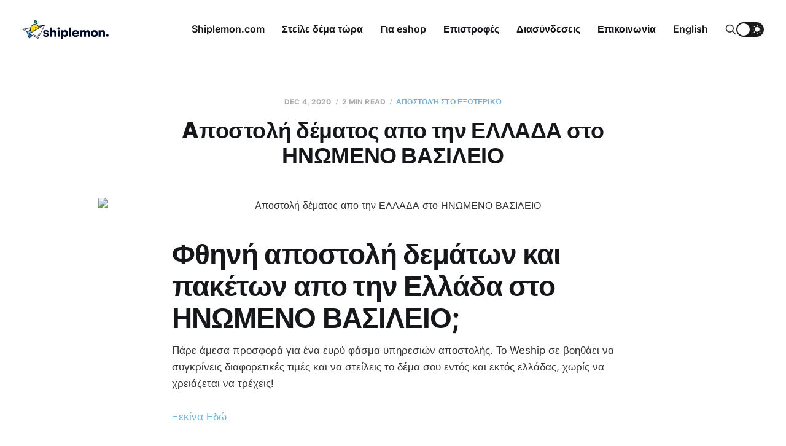

--- FILE ---
content_type: text/html; charset=utf-8
request_url: https://blog.shiplemon.com/apostole-dematos-apo-ten-ellada-sto-enomeno-basileio/
body_size: 9732
content:
<!DOCTYPE html>
<html lang="en">

<head>
    <meta charset="utf-8">
    <meta name="viewport" content="width=device-width, initial-scale=1">
    <title>Aποστολή δέματος απο την ΕΛΛΑΔΑ στο ΗΝΩΜΕΝΟ ΒΑΣΙΛΕΙΟ</title>
    <link rel="stylesheet" href="https://blog.shiplemon.com/assets/built/screen.css?v=379b1fbc1f">

    <script>
        if (localStorage.getItem('alto_dark') == 'true') {
            document.documentElement.classList.add('dark-mode');
        }
    </script>

    <meta name="description" content="Στείλε τώρα το δέμα σου απο την ΕΛΛΑΔΑ στο ΗΝΩΜΕΝΟ ΒΑΣΙΛΕΙΟ">
    <link rel="icon" href="https://blog.shiplemon.com/content/images/size/w256h256/2022/09/favicon_1200.png" type="image/png">
    <link rel="canonical" href="https://blog.shiplemon.com/apostole-dematos-apo-ten-ellada-sto-enomeno-basileio/">
    <meta name="referrer" content="no-referrer-when-downgrade">
    
    <meta property="og:site_name" content="Shiplemon">
    <meta property="og:type" content="article">
    <meta property="og:title" content="Aποστολή δέματος απο την ΕΛΛΑΔΑ στο ΗΝΩΜΕΝΟ ΒΑΣΙΛΕΙΟ">
    <meta property="og:description" content="Στείλε τώρα το δέμα σου απο την ΕΛΛΑΔΑ στο ΗΝΩΜΕΝΟ ΒΑΣΙΛΕΙΟ">
    <meta property="og:url" content="https://blog.shiplemon.com/apostole-dematos-apo-ten-ellada-sto-enomeno-basileio/">
    <meta property="og:image" content="https://trello-attachments.s3.amazonaws.com/5745e85c80c9b3b68c4c81a5/5fc9030c41324003b3e9836a/51fd90a65a9d9a7a4fe62a15ffb20abd/weship-banner-blog-min.png">
    <meta property="article:published_time" content="2020-12-04T23:27:06.000Z">
    <meta property="article:modified_time" content="2020-12-04T23:27:06.000Z">
    <meta property="article:tag" content="αποστολή στο εξωτερικό">
    <meta property="article:tag" content="Πληροφορίες">
    
    <meta property="article:publisher" content="https://www.facebook.com/ghost">
    <meta name="twitter:card" content="summary_large_image">
    <meta name="twitter:title" content="Aποστολή δέματος απο την ΕΛΛΑΔΑ στο ΗΝΩΜΕΝΟ ΒΑΣΙΛΕΙΟ">
    <meta name="twitter:description" content="Στείλε τώρα το δέμα σου απο την ΕΛΛΑΔΑ στο ΗΝΩΜΕΝΟ ΒΑΣΙΛΕΙΟ">
    <meta name="twitter:url" content="https://blog.shiplemon.com/apostole-dematos-apo-ten-ellada-sto-enomeno-basileio/">
    <meta name="twitter:image" content="https://trello-attachments.s3.amazonaws.com/5745e85c80c9b3b68c4c81a5/5fc9030c41324003b3e9836a/51fd90a65a9d9a7a4fe62a15ffb20abd/weship-banner-blog-min.png">
    <meta name="twitter:label1" content="Written by">
    <meta name="twitter:data1" content="Γιώργος Αυγενάκης">
    <meta name="twitter:label2" content="Filed under">
    <meta name="twitter:data2" content="αποστολή στο εξωτερικό, Πληροφορίες">
    <meta name="twitter:site" content="@ghost">
    
    <script type="application/ld+json">
{
    "@context": "https://schema.org",
    "@type": "Article",
    "publisher": {
        "@type": "Organization",
        "name": "Shiplemon",
        "url": "https://blog.shiplemon.com/",
        "logo": {
            "@type": "ImageObject",
            "url": "https://blog.shiplemon.com/content/images/2022/09/logo-horizontal.png"
        }
    },
    "author": {
        "@type": "Person",
        "name": "Γιώργος Αυγενάκης",
        "image": {
            "@type": "ImageObject",
            "url": "https://blog.shiplemon.com/content/images/2020/12/12795306_1740866486144427_4710258294357514154_n.jpg",
            "width": 533,
            "height": 533
        },
        "url": "https://blog.shiplemon.com/author/giorgos-weship/",
        "sameAs": []
    },
    "headline": "Aποστολή δέματος απο την ΕΛΛΑΔΑ στο ΗΝΩΜΕΝΟ ΒΑΣΙΛΕΙΟ",
    "url": "https://blog.shiplemon.com/apostole-dematos-apo-ten-ellada-sto-enomeno-basileio/",
    "datePublished": "2020-12-04T23:27:06.000Z",
    "dateModified": "2020-12-04T23:27:06.000Z",
    "image": {
        "@type": "ImageObject",
        "url": "https://trello-attachments.s3.amazonaws.com/5745e85c80c9b3b68c4c81a5/5fc9030c41324003b3e9836a/51fd90a65a9d9a7a4fe62a15ffb20abd/weship-banner-blog-min.png"
    },
    "keywords": "αποστολή στο εξωτερικό, Πληροφορίες",
    "description": "Φθηνή αποστολή δεμάτων και πακέτων απο την Ελλάδα στο ΗΝΩΜΕΝΟ ΒΑΣΙΛΕΙΟ;\n\nΠάρε άμεσα προσφορά για ένα ευρύ φάσμα υπηρεσιών αποστολής. Το Weship σε βοηθάει να συγκρίνεις διαφορετικές τιμές και να στείλεις το δέμα σου εντός και εκτός ελλάδας, χωρίς να χρειάζεται να τρέχεις!      \n\n\nΞεκίνα Εδώ            \n\n\nMπες σήμερα στο weship και βρές την καλύτερη μεταφορική εταιρεία για να στείλεις το δέμα σου γρήγορα στο Εξωτερικό\n\nΤωρα με το Weship δεν χρειάζεται να ψάχνεις σε όλες τις μεταφορικές (ΕΛΤΑ, DHL,",
    "mainEntityOfPage": "https://blog.shiplemon.com/apostole-dematos-apo-ten-ellada-sto-enomeno-basileio/"
}
    </script>

    <meta name="generator" content="Ghost 6.12">
    <link rel="alternate" type="application/rss+xml" title="Shiplemon" href="https://blog.shiplemon.com/rss/">
    
    <script defer src="https://cdn.jsdelivr.net/ghost/sodo-search@~1.8/umd/sodo-search.min.js" data-key="5e1ffd032ec4738b58a89346d9" data-styles="https://cdn.jsdelivr.net/ghost/sodo-search@~1.8/umd/main.css" data-sodo-search="https://shiplemon.ghost.io/" data-locale="en" crossorigin="anonymous"></script>
    
    <link href="https://blog.shiplemon.com/webmentions/receive/" rel="webmention">
    <script defer src="/public/cards.min.js?v=379b1fbc1f"></script>
    <link rel="stylesheet" type="text/css" href="/public/cards.min.css?v=379b1fbc1f">
    <script defer src="/public/ghost-stats.min.js?v=379b1fbc1f" data-stringify-payload="false" data-datasource="analytics_events" data-storage="localStorage" data-host="https://blog.shiplemon.com/.ghost/analytics/api/v1/page_hit"  tb_site_uuid="8014dcdb-e564-4935-8b4a-a5a334367840" tb_post_uuid="13fbcaab-9015-40d4-9906-db59faaca54f" tb_post_type="post" tb_member_uuid="undefined" tb_member_status="undefined"></script><style>:root {--ghost-accent-color: #70b1e2;}</style>
      <script type="text/javascript">window.$crisp = []; window.CRISP_WEBSITE_ID = "843cca79-72b3-47da-afd0-0e3c602196bb"; (function () { d = document; s = d.createElement("script"); s.src = "https://client.crisp.chat/l.js"; s.async = 1; d.getElementsByTagName("head")[0].appendChild(s); })();</script>

<link rel="icon" href="https://www.shiplemon.com/images/logos/favicon.svg">

 


<!-- Global site tag (gtag.js) - Google Analytics -->
  <script async src="https://www.googletagmanager.com/gtag/js?id=G-QG9D8W33DT"></script>
  <script>
    window.dataLayer = window.dataLayer || [];
    function gtag(){dataLayer.push(arguments);}
    gtag('js', new Date());

    gtag('config', 'G-QG9D8W33DT');
  </script>

<style>
    .m-hero__picture{
        opacity:1;
    }
    .m-footer{
        display: none;
    }
    .gh-portal-triggerbtn-wrapper{
        visibility: hidden;
    }
    .m-hero-title{
        display:none;
    }
    .nav-weship{
        font-size:30px !important;
       font-weight: bold;
         
    }
</style>


<!-- Facebook Pixel Code -->
<script>
!function(f,b,e,v,n,t,s)
{if(f.fbq)return;n=f.fbq=function(){n.callMethod?
n.callMethod.apply(n,arguments):n.queue.push(arguments)};
if(!f._fbq)f._fbq=n;n.push=n;n.loaded=!0;n.version='2.0';
n.queue=[];t=b.createElement(e);t.async=!0;
t.src=v;s=b.getElementsByTagName(e)[0];
s.parentNode.insertBefore(t,s)}(window,document,'script',
'https://connect.facebook.net/en_US/fbevents.js');
 fbq('init', '313292490283218'); 
fbq('track', 'PageView');
</script>
<noscript>
 <img height="1" width="1" 
src="https://www.facebook.com/tr?id=313292490283218&ev=PageView
&noscript=1"/>
</noscript>
<!-- End Facebook Pixel Code -->
</head>

<body class="post-template tag-apostole-sto-exoteriko tag-plerophories">
<div class="site">

    <header id="gh-head" class="gh-head gh-outer">
    <div class="gh-head-inner">

        <div class="gh-head-brand">
            <div class="gh-head-brand-wrapper">
                <a class="gh-head-logo" href="https://blog.shiplemon.com">
                        <img src="https://blog.shiplemon.com/content/images/2022/09/logo-horizontal.png" alt="Shiplemon">
                            <img src="/content/images/2022/09/logo-horizontal-negative.png" alt="Shiplemon">
                </a>
            </div>
            <button class="gh-search gh-icon-btn" data-ghost-search><svg xmlns="http://www.w3.org/2000/svg" fill="none" viewBox="0 0 24 24" stroke="currentColor" stroke-width="2" width="20" height="20"><path stroke-linecap="round" stroke-linejoin="round" d="M21 21l-6-6m2-5a7 7 0 11-14 0 7 7 0 0114 0z"></path></svg></button>
            <button class="gh-burger"></button>
        </div>

        <nav class="gh-head-menu">
            <ul class="nav">
    <li class="nav-shiplemon-com"><a href="https://www.shiplemon.com/?utm_source=blogTopNav">Shiplemon.com</a></li>
    <li class="nav-steile-dema-tora"><a href="https://www.shiplemon.com/?utm_source=blogTopNav">Στείλε δέμα τώρα</a></li>
    <li class="nav-gia-eshop"><a href="https://www.shiplemon.com/eshops/?utm_source=blogTopNav">Για eshop</a></li>
    <li class="nav-epistrophes"><a href="https://www.shiplemon.com/returns/?utm_source=blogTopNav">Επιστροφές</a></li>
    <li class="nav-diasundeseis"><a href="https://www.shiplemon.com/integrations/?utm_source=blogTopNav">Διασύνδεσεις</a></li>
    <li class="nav-epikoinonia"><a href="https://www.shiplemon.com/contact/?utm_source=blogTopNav">Επικοινωνία</a></li>
    <li class="nav-english"><a href="https://blog.shiplemon.com/en/">English</a></li>
</ul>

        </nav>

        <div class="gh-head-actions">
            <button class="gh-search gh-icon-btn" data-ghost-search><svg xmlns="http://www.w3.org/2000/svg" fill="none" viewBox="0 0 24 24" stroke="currentColor" stroke-width="2" width="20" height="20"><path stroke-linecap="round" stroke-linejoin="round" d="M21 21l-6-6m2-5a7 7 0 11-14 0 7 7 0 0114 0z"></path></svg></button>
            <div class="toggle-track">
                <div class="toggle-moon"><svg xmlns="http://www.w3.org/2000/svg" viewBox="0 0 32 32" fill="currentColor">
    <path d="M13.333 2.667c-2.427 0-4.707 0.667-6.667 1.8 4 2.307 6.667 6.6 6.667 11.533s-2.667 9.227-6.667 11.533c1.96 1.133 4.24 1.8 6.667 1.8 7.36 0 13.333-5.973 13.333-13.333s-5.973-13.333-13.333-13.333z"></path>
</svg></div>
                <div class="toggle-sun"><svg xmlns="http://www.w3.org/2000/svg" viewBox="0 0 32 32" fill="currentColor">
    <path d="M4.733 24.72l1.88 1.88 2.4-2.387-1.893-1.893zM14.667 29.933c0.427 0 2.667 0 2.667 0v-3.933h-2.667zM16 7.333c-4.413 0-8 3.587-8 8s3.587 8 8 8c4.413 0 8-3.587 8-8 0-4.427-3.587-8-8-8zM26.667 16.667h4v-2.667h-4zM22.987 24.213l2.4 2.387 1.88-1.88-2.387-2.4zM27.267 5.947l-1.88-1.88-2.4 2.387 1.893 1.893zM17.333 0.733h-2.667v3.933h2.667zM5.333 14h-4v2.667h4zM9.013 6.453l-2.4-2.387-1.88 1.88 2.387 2.4 1.893-1.893z"></path>
</svg></div>
                <div class="toggle-thumb"></div>
            </div>
        </div>

    </div>
    </header>


    <div class="site-content">
        
<div class="content-area">
<main class="site-main">


    <article class="post tag-apostole-sto-exoteriko tag-plerophories single-post">

        <header class="article-header gh-canvas">
            <div class="post-meta">
                <span class="post-meta-item post-meta-date">
                    <time datetime="2020-12-04">Dec 4, 2020</time>
                </span>
                    <span class="post-meta-item post-meta-length">2 min read</span>
                    <span class="post-meta-item post-meta-tags"><a class="post-tag post-tag-apostole-sto-exoteriko" href="/tag/apostole-sto-exoteriko/" title="αποστολή στο εξωτερικό">αποστολή στο εξωτερικό</a></span>
            </div>
            <h1 class="post-title">Aποστολή δέματος απο την ΕΛΛΑΔΑ στο ΗΝΩΜΕΝΟ ΒΑΣΙΛΕΙΟ</h1>
                <figure class="post-media kg-width-wide">
        <img
            class="post-image"
            srcset="https://trello-attachments.s3.amazonaws.com/5745e85c80c9b3b68c4c81a5/5fc9030c41324003b3e9836a/51fd90a65a9d9a7a4fe62a15ffb20abd/weship-banner-blog-min.png 400w,
                    https://trello-attachments.s3.amazonaws.com/5745e85c80c9b3b68c4c81a5/5fc9030c41324003b3e9836a/51fd90a65a9d9a7a4fe62a15ffb20abd/weship-banner-blog-min.png 750w,
                    https://trello-attachments.s3.amazonaws.com/5745e85c80c9b3b68c4c81a5/5fc9030c41324003b3e9836a/51fd90a65a9d9a7a4fe62a15ffb20abd/weship-banner-blog-min.png 960w,
                    https://trello-attachments.s3.amazonaws.com/5745e85c80c9b3b68c4c81a5/5fc9030c41324003b3e9836a/51fd90a65a9d9a7a4fe62a15ffb20abd/weship-banner-blog-min.png 1140w,
                    https://trello-attachments.s3.amazonaws.com/5745e85c80c9b3b68c4c81a5/5fc9030c41324003b3e9836a/51fd90a65a9d9a7a4fe62a15ffb20abd/weship-banner-blog-min.png 1920w"
            sizes="(min-width: 960px) 960px, 92vw"
            src="https://trello-attachments.s3.amazonaws.com/5745e85c80c9b3b68c4c81a5/5fc9030c41324003b3e9836a/51fd90a65a9d9a7a4fe62a15ffb20abd/weship-banner-blog-min.png"
            alt="Aποστολή δέματος απο την ΕΛΛΑΔΑ στο ΗΝΩΜΕΝΟ ΒΑΣΙΛΕΙΟ"
            loading="lazy"
        >

    </figure>
        </header>

        <div class="gh-content gh-canvas">
            <h1 id="-">Φθηνή αποστολή δεμάτων και πακέτων απο την Ελλάδα στο ΗΝΩΜΕΝΟ ΒΑΣΙΛΕΙΟ;</h1><p>Πάρε άμεσα προσφορά για ένα ευρύ φάσμα υπηρεσιών αποστολής. Το Weship σε βοηθάει να συγκρίνεις διαφορετικές τιμές και να στείλεις το δέμα σου εντός και εκτός ελλάδας, χωρίς να χρειάζεται να τρέχεις!       <br></p><p><a href="https://weship.gr/?utm_source=blog">Ξεκίνα Εδώ</a>            <br></p><p>Mπες σήμερα στο weship και βρές την καλύτερη μεταφορική εταιρεία για να στείλεις το δέμα σου γρήγορα στο Εξωτερικό</p><p>Τωρα με το Weship δεν χρειάζεται να ψάχνεις σε όλες τις μεταφορικές (ΕΛΤΑ, DHL, UPS κλπ.) <br></p><p>Μπές τώρα <a href="https://weship.gr/?utm_source=blog">εδώ</a> βάλε τη διεύθυνση σου και πάρε τις καλύτερες τιμές τις αγοράς για να στείλεις το δέμα σου απο την Ελλάδα στο ΗΝΩΜΕΝΟ ΒΑΣΙΛΕΙΟ</p><h1 id="-weship-">Γιατί να προτιμήσεις το Weship για την αποστολή του δέματός σου στο ΗΝΩΜΕΝΟ ΒΑΣΙΛΕΙΟ;</h1><p>Δες παρακάτω γιατι το Weship είναι ο καλύτερος και πιό οικονομικός τρόπος για να στείλεις δέματα απο την Ελλαδα στο ΗΝΩΜΕΝΟ ΒΑΣΙΛΕΙΟ</p><ul><li>Τo weship συνεργάζεται με πολλές εταιρείες μεταφορών και παρέχει την πιο φθηνή λύση για αποστολή δεμάτων απο την Ελλάδα στο εξωτερικό; Εαν βρείς καλύτερη τιμή για να στείλεις το δέμα σου στο ΗΝΩΜΕΝΟ ΒΑΣΙΛΕΙΟ, απλά πές μας το και θα σου επιστρέψουμε τη διαφορα!</li><li>Μεσα απο το weship μπορείς εύκολα και γρήγορα να προσθέσεις το πακέτο ή το δέμα που θέλεις να στείλεις στο εξωτερικό βάζοντας τις διαστάσεις και το βάρος του</li><li>Αφού συμπληρώσεις το βάρος και τις διαστάσεις του πακέτου σου, το Weship σκανάρει και συγκρίνει όλες τις εταιρείες μεταφορών της αγοράς και σου δίνει την καλύτερη τιμή για να στείλεις το δέμα σου στο ΗΝΩΜΕΝΟ ΒΑΣΙΛΕΙΟ</li><li>Αφού επιλέξεις μία απο τις επιλογές του weship (θέλεις να στείλεις κάτι γρήγορα; Οικονομικά; Τώρα επιλέγεις αυτό που θέλεις!) συμπληρώνεις τα στοιχεία σου και πληρώνεις ώστε να έρθει η μεταφορική εταιρεία να παραλάβει το δέμα σου για να το στείλει στο στο ΗΝΩΜΕΝΟ ΒΑΣΙΛΕΙΟ!        <br></li></ul><p><a href="https://weship.gr/?utm_source=blog">Ξεκίνα Εδώ</a>        <br>    <br></p><p>Στείλτε εύκολα και γρήγορα βαλίτσες, δέματα, ρούχα, φαγητά και οτιδήποτε άλλο σου έρχεται στο μυαλό, με το weship! Τον καλύτερο τρόπο για να στείλεις δέματα απο την Ελλαδαστο ΗΝΩΜΕΝΟ ΒΑΣΙΛΕΙΟ. Έχεις ερωτήσεις! Μίλα μαζί μας στο <a href="mailto:support@weship.gr">support@weship.gr</a></p><p>Θα χαρούμε να σε βοηθήσουμε να στείλεις το δέμα σου στο ΗΝΩΜΕΝΟ ΒΑΣΙΛΕΙΟ γρήγορα και εύκολα! <br></p><h1 id="--1">Υπηρεσίες αποστολής απο την Ελλάδα στο ΗΝΩΜΕΝΟ ΒΑΣΙΛΕΙΟ</h1><h2 id="--2">Κλείστε την καλύτερη υπηρεσία αποστολής από την Ελλάδα στο ΗΝΩΜΕΝΟ ΒΑΣΙΛΕΙΟ, προσαρμοσμένη στις ανάγκες σας!</h2><h3 id="t-">Tι μας ρωτάνε οι πελάτες μας, σχετικά με τις αποστολές απο την Ελλάδα στο ΗΝΩΜΕΝΟ ΒΑΣΙΛΕΙΟ:</h3><ul><li><b>Μπορείτε να παραλάβετε το δέμα μου απο την Ελλάδα και να το στείλετε στο ΗΝΩΜΕΝΟ ΒΑΣΙΛΕΙΟ;</b> Η απάντησή μας; Ναι μπορούμε! Αφού ολοκληρωθεί η παραγγελία σας στο weship τότε μια απο τις μεταφορικές που συνεργαζόμαστε θα έρθει να παραλάβει το αντικέιμενό σας απο την τοποθεσία παραλαβής που δηλώσατε ώστε να το στείλουμε στο ΗΝΩΜΕΝΟ ΒΑΣΙΛΕΙΟ</li><li><b>Μπορείτε να μου στείλετε υλικά συσκευασίας εάν δεν έχω, ωστε να στείλω το δέμα μου στο ΗΝΩΜΕΝΟ ΒΑΣΙΛΕΙΟ;</b> Βεβαίως, επικοινωνήστε μαζί μας στο chat που βρίσκεται κάτω δεξιά στη σελίδα!</li><li><b>Τι θα πρέπει να συμπληρώσω στο πρώτο βήμα της διαδικασίας;</b> Θα πρέπει να συμπληρώσεις την διεύθυνση απο την οποία θα πρέπει να παραλάβουμε το αντικέιμενο σου για να το στείλουμε απο την Ελλάδαα στο ΗΝΩΜΕΝΟ ΒΑΣΙΛΕΙΟ          <br></li></ul><p>Έχεις περισσότερες ερωτήσεις;</p><p>Δές περισσότερα για να μάθεις πόσο εύκολο είναι να στείλεις το δέμα σου στο ΗΝΩΜΕΝΟ ΒΑΣΙΛΕΙΟ    <br></p><h2 id="-weship">Φθηνές υπηρεσίες κούριερ με λίγα μόνο κλίκ στο Weship    <br></h2><p><a href="https://weship.gr/?utm_source=blog">Ξεκίνα Εδώ</a>        <br> <br></p><p>Ευχαριστούμε πολύ</p><p>Η ομάδα του Weship</p><p>Στείλε το δέμα σου στο ΗΝΩΜΕΝΟ ΒΑΣΙΛΕΙΟ απο το σπΊτι σου<a href="https://weship.gr/?utm_source=blog"> Εδώ</a></p>
        </div>


    </article>


        
<section class="related-posts gh-canvas">

    <h3 class="related-title">You might also like...</h3>

    <div class="related-feed">

        <article class="post tag-apostoles-dematon tag-deigmata tag-apostole-sto-exoteriko">

            <figure class="post-media">
                <div class="u-placeholder rectangle">
                    <a class="post-image-link" href="/apostoli-deigmata/">
                        <img class="post-image u-object-fit" src="https://images.unsplash.com/photo-1621719455668-fba909ae1b58?crop&#x3D;entropy&amp;cs&#x3D;tinysrgb&amp;fit&#x3D;max&amp;fm&#x3D;jpg&amp;ixid&#x3D;MnwxMTc3M3wwfDF8c2VhcmNofDd8fHNhbXBsZXN8ZW58MHx8fHwxNjY3NTkyMDEz&amp;ixlib&#x3D;rb-4.0.3&amp;q&#x3D;80&amp;w&#x3D;750" alt="Αποστολές δειγμάτων στο εξωτερικό (σε πελάτες)" loading="lazy">
                    </a>
                </div>
            </figure>

            <header class="post-header">
                <h2 class="post-title">
                    <a class="post-title-link" href="/apostoli-deigmata/">Αποστολές δειγμάτων στο εξωτερικό (σε πελάτες)</a>
                </h2>
                <time class="post-meta" datetime="2022-11-04">Nov 4, 2022</time>
            </header>

        </article>


        <article class="post tag-apostole-sto-exoteriko tag-apostoles-dematon">

            <figure class="post-media">
                <div class="u-placeholder rectangle">
                    <a class="post-image-link" href="/ti-na-prosexeis-apostoli-dematos/">
                        <img class="post-image u-object-fit" src="https://images.unsplash.com/photo-1617817546276-80b86dd60151?crop&#x3D;entropy&amp;cs&#x3D;tinysrgb&amp;fit&#x3D;max&amp;fm&#x3D;jpg&amp;ixid&#x3D;MnwxMTc3M3wwfDF8c2VhcmNofDIwfHxwYWNrYWdlfGVufDB8fHx8MTY0MDc4ODM3MQ&amp;ixlib&#x3D;rb-1.2.1&amp;q&#x3D;80&amp;w&#x3D;750" alt="Αποστολή δέματος - Τι να προσέξεις" loading="lazy">
                    </a>
                </div>
            </figure>

            <header class="post-header">
                <h2 class="post-title">
                    <a class="post-title-link" href="/ti-na-prosexeis-apostoli-dematos/">Αποστολή δέματος - Τι να προσέξεις</a>
                </h2>
                <time class="post-meta" datetime="2021-12-30">Dec 30, 2021</time>
            </header>

        </article>


        <article class="post tag-apostoles-dematon tag-apostoles-dematon-tk tag-apostole-sto-exoteriko">

            <figure class="post-media">
                <div class="u-placeholder rectangle">
                    <a class="post-image-link" href="/dema-apo-agglia-teloneio-2021/">
                        <img class="post-image u-object-fit" src="https://images.unsplash.com/photo-1533929736458-ca588d08c8be?crop&#x3D;entropy&amp;cs&#x3D;tinysrgb&amp;fit&#x3D;max&amp;fm&#x3D;jpg&amp;ixid&#x3D;MnwxMTc3M3wwfDF8c2VhcmNofDN8fGxvbmRvbnxlbnwwfHx8fDE2Mzk2NTA3NzE&amp;ixlib&#x3D;rb-1.2.1&amp;q&#x3D;80&amp;w&#x3D;750" alt="Δεμα απο Αγγλια τελωνειο 2023 - Τι ισχύει;" loading="lazy">
                    </a>
                </div>
            </figure>

            <header class="post-header">
                <h2 class="post-title">
                    <a class="post-title-link" href="/dema-apo-agglia-teloneio-2021/">Δεμα απο Αγγλια τελωνειο 2023 - Τι ισχύει;</a>
                </h2>
                <time class="post-meta" datetime="2021-12-16">Dec 16, 2021</time>
            </header>

        </article>

    </div>

</section>


</main>
</div>
    </div>

    <footer class="gh-foot gh-outer">
        <div class="gh-foot-inner gh-inner">
            <div class="gh-copyright">
                Shiplemon © 2026
            </div>
            <nav class="gh-foot-menu">
                
            </nav>
            <div class="gh-powered-by">
                <a href="https://ghost.org/" target="_blank" rel="noopener">Powered by Ghost</a>
            </div>
        </div>
    </footer>

</div>

    <div class="pswp" tabindex="-1" role="dialog" aria-hidden="true">
    <div class="pswp__bg"></div>

    <div class="pswp__scroll-wrap">
        <div class="pswp__container">
            <div class="pswp__item"></div>
            <div class="pswp__item"></div>
            <div class="pswp__item"></div>
        </div>

        <div class="pswp__ui pswp__ui--hidden">
            <div class="pswp__top-bar">
                <div class="pswp__counter"></div>

                <button class="pswp__button pswp__button--close" title="Close (Esc)"></button>
                <button class="pswp__button pswp__button--share" title="Share"></button>
                <button class="pswp__button pswp__button--fs" title="Toggle fullscreen"></button>
                <button class="pswp__button pswp__button--zoom" title="Zoom in/out"></button>

                <div class="pswp__preloader">
                    <div class="pswp__preloader__icn">
                        <div class="pswp__preloader__cut">
                            <div class="pswp__preloader__donut"></div>
                        </div>
                    </div>
                </div>
            </div>

            <div class="pswp__share-modal pswp__share-modal--hidden pswp__single-tap">
                <div class="pswp__share-tooltip"></div>
            </div>

            <button class="pswp__button pswp__button--arrow--left" title="Previous (arrow left)"></button>
            <button class="pswp__button pswp__button--arrow--right" title="Next (arrow right)"></button>

            <div class="pswp__caption">
                <div class="pswp__caption__center"></div>
            </div>
        </div>
    </div>
</div>
<script
    src="https://code.jquery.com/jquery-3.5.1.min.js"
    integrity="sha256-9/aliU8dGd2tb6OSsuzixeV4y/faTqgFtohetphbbj0="
    crossorigin="anonymous">
</script>
<script src="https://blog.shiplemon.com/assets/built/main.min.js?v=379b1fbc1f"></script>

<!-- Subscription Form -->
 <style >.sp-force-hide { display: none;}.sp-form[sp-id="176389"] { display: block; background: #ffffff; padding: 25px; width: 100%; max-width: 100%; border-radius: 8px; -moz-border-radius: 8px; -webkit-border-radius: 8px; border-color: #dddddd; border-style: solid; border-width: 0px; font-family: Arial, "Helvetica Neue", sans-serif; background-repeat: no-repeat; background-position: center; background-size: auto;}.sp-form[sp-id="176389"] input[type="checkbox"] { display: inline-block; opacity: 1; visibility: visible;}.sp-form[sp-id="176389"] .sp-form-fields-wrapper { margin: 0 auto; width: 910px;}.sp-form[sp-id="176389"] .sp-form-control { background: #ffffff; border-color: #cccccc; border-style: solid; border-width: 1px; font-size: 15px; padding-left: 8.75px; padding-right: 8.75px; border-radius: 7px; -moz-border-radius: 7px; -webkit-border-radius: 7px; height: 35px; width: 100%;}.sp-form[sp-id="176389"] .sp-field label { color: #444444; font-size: 13px; font-style: normal; font-weight: bold;}.sp-form[sp-id="176389"] .sp-button-messengers { border-radius: 7px; -moz-border-radius: 7px; -webkit-border-radius: 7px;}.sp-form[sp-id="176389"] .sp-button { border-radius: 4px; -moz-border-radius: 4px; -webkit-border-radius: 4px; background-color: #0089bf; color: #ffffff; width: auto; font-weight: bold;}.sp-form[sp-id="176389"] .sp-button-container { text-align: left;}</style><div class="sp-form-outer sp-fixed-outer sp-force-hide"><div id="sp-form-176389" sp-id="176389" sp-hash="07bc591df7b4746b556dc88403cd01966cd93d545bc341fc35c447eef7741315" sp-lang="en" class="sp-form sp-form-regular sp-form-fixed sp-form-fixed__bottom-right sp-form-full-width" sp-show-options="%7B%22satellite%22%3Afalse%2C%22maDomain%22%3A%22login.sendpulse.com%22%2C%22formsDomain%22%3A%22forms.sendpulse.com%22%2C%22condition%22%3A%22onEnter%22%2C%22scrollTo%22%3A100%2C%22delay%22%3A2%2C%22repeat%22%3A0%2C%22background%22%3A%22rgba(0%2C%200%2C%200%2C%200.5)%22%2C%22position%22%3A%22bottom-right%22%2C%22animation%22%3A%22%22%2C%22hideOnMobile%22%3Afalse%2C%22urlFilter%22%3Afalse%2C%22urlFilterConditions%22%3A%5B%7B%22force%22%3A%22hide%22%2C%22clause%22%3A%22contains%22%2C%22token%22%3A%22%22%7D%5D%2C%22analytics%22%3A%7B%22ga%22%3A%7B%22eventLabel%22%3Anull%2C%22send%22%3Afalse%7D%2C%22ym%22%3A%7B%22counterId%22%3Anull%2C%22eventLabel%22%3Anull%2C%22targetId%22%3Anull%2C%22send%22%3Afalse%7D%7D%2C%22utmEnable%22%3Afalse%7D"><div class="sp-form-fields-wrapper show-grid"><button class="sp-btn-close ">&nbsp;</button><div class="sp-message"><div></div></div><form novalidate="" class="sp-element-container ui-sortable ui-droppable "><div class="sp-field sp-field-full-width" sp-id="sp-c89b0809-b148-473e-a83e-b227ea94e8ec"><div style="font-family: inherit; line-height: 1.2;"><p>Μάθε τα τελευταία νέα για το Shiplemon.com και κάνε τις αποστολές εύκολες και γρήγορες!</p></div></div><div class="sp-field " sp-id="sp-007025b1-0944-498e-9def-19254805103b"><div class="sp-checkbox-option"><label><input type="checkbox" sp-type="gdprConfirm" name="sform[Z2RwckNvbmZpcm0=]" value="yes" sp-tips="%7B%22required%22%3A%22Required%20field%22%7D" class=" " required="required"><span >Θα ήθελα να ενημερώνομαι για τα νεα του Shiplemon</span>&nbsp;<span ><strong>*</strong></span></label></div></div><div class="sp-field " sp-id="sp-a68d441f-e280-4f0c-bf2c-f044e7e009f6"><div class="sp-checkbox-option"><label><input type="checkbox" sp-type="gdprTerms" name="sform[Z2RwclRlcm1z]" value="yes" sp-tips="%7B%22required%22%3A%22Required%20field%22%7D" class=" " required="required"><span >Με την εγγραφή σου συμφωνείς στους όρους χρήσης (<a href="https://www.weship.gr/terms-gr.html" target="_blank">Terms of Use and Privacy Policy</a>) και την χρήση των προσωπικών σου δεδομένων</span>&nbsp;<span ><strong>*</strong></span></label></div></div><div class="sp-field " sp-id="sp-a0dc4afb-67e5-4c99-b927-be295c13a8b2"><label class="sp-control-label"><span >Email</span><strong >*</strong></label><input type="email" sp-type="email" name="sform[email]" class="sp-form-control " placeholder="Πληκτρολόγησε το email σου εδω (στέλνουμε 1 email περίπου κάθε 2 εβδομάδες)" sp-tips="%7B%22required%22%3A%22Required%20field%22%2C%22wrong%22%3A%22Wrong%20email%22%7D" required="required"></div><div class="sp-field sp-button-container " sp-id="sp-57b464cf-dce1-46c7-831d-005d3c90716a"><button id="sp-57b464cf-dce1-46c7-831d-005d3c90716a" class="sp-button">Eγγραφή </button></div></form><div class="sp-link-wrapper sp-brandname__left"><a class="sp-link2" target="_blank" href="https://weship.gr"><span class="sp-link-img">&nbsp;</span><span translate="FORM.PROVIDED_BY"></span></a></div></div></div></div><script type="text/javascript" src="//web.webformscr.com/apps/fc3/build/default-handler.js?1612437817169"></script> 
<!-- /Subscription Form -->

<script async src="//web.webformscr.com/apps/fc3/build/loader.js" sp-form-id="07bc591df7b4746b556dc88403cd01966cd93d545bc341fc35c447eef7741315"></script>


<center>
<br>  
<br>
    Στείλε το δέμα σου σήμερα μεσω του Shiplemon.com<br>
    Κάνε κλίκ <button> <a href="https://shiplemon.com?utm_source=blog" style="padding: 1em; backgound-color:#ffdd1a; color: black;">εδώ</a></button>
    <br><br><br><br><br>
 </center>

<script>
(function(document, history, location) {
  var HISTORY_SUPPORT = !!(history && history.pushState);

  var anchorScrolls = {
    ANCHOR_REGEX: /^#[^ ]+$/,
    OFFSET_HEIGHT_PX: 130,

    /**
     * Establish events, and fix initial scroll position if a hash is provided.
     */
    init: function() {
      this.scrollToCurrent();
      $(window).on('hashchange', $.proxy(this, 'scrollToCurrent'));
      $('body').on('click', 'a', $.proxy(this, 'delegateAnchors'));
    },

    /**
     * Return the offset amount to deduct from the normal scroll position.
     * Modify as appropriate to allow for dynamic calculations
     */
    getFixedOffset: function() {
      return this.OFFSET_HEIGHT_PX;
    },

    /**
     * If the provided href is an anchor which resolves to an element on the
     * page, scroll to it.
     * @param  {String} href
     * @return {Boolean} - Was the href an anchor.
     */
    scrollIfAnchor: function(href, pushToHistory) {
      var match, anchorOffset;

      if(!this.ANCHOR_REGEX.test(href)) {
        return false;
      }

      match = document.getElementById(href.slice(1));

      if(match) {
        anchorOffset = $(match).offset().top - this.getFixedOffset();
        $('html, body').animate({ scrollTop: anchorOffset});

        // Add the state to history as-per normal anchor links
        if(HISTORY_SUPPORT && pushToHistory) {
          history.pushState({}, document.title, location.pathname + href);
        }
      }

      return !!match;
    },
   
    /**
     * Attempt to scroll to the current location's hash.
     */
    scrollToCurrent: function(e) {
      if(this.scrollIfAnchor(window.location.hash) && e) {
      e.preventDefault();
      }
    },

    /**
     * If the click event's target was an anchor, fix the scroll position.
     */
    delegateAnchors: function(e) {
      var elem = e.target;
      if(elem.getAttribute('href') != '#subscribe'){
          if(this.scrollIfAnchor(elem.getAttribute('href'), true)) {
        e.preventDefault();
        }
      }
    }
  };
$(window).on( "load", $.proxy(anchorScrolls, 'init'));
//$(document).ready($.proxy(anchorScrolls, 'init'));
})(window.document, window.history, window.location);
</script>

</body>
</html>